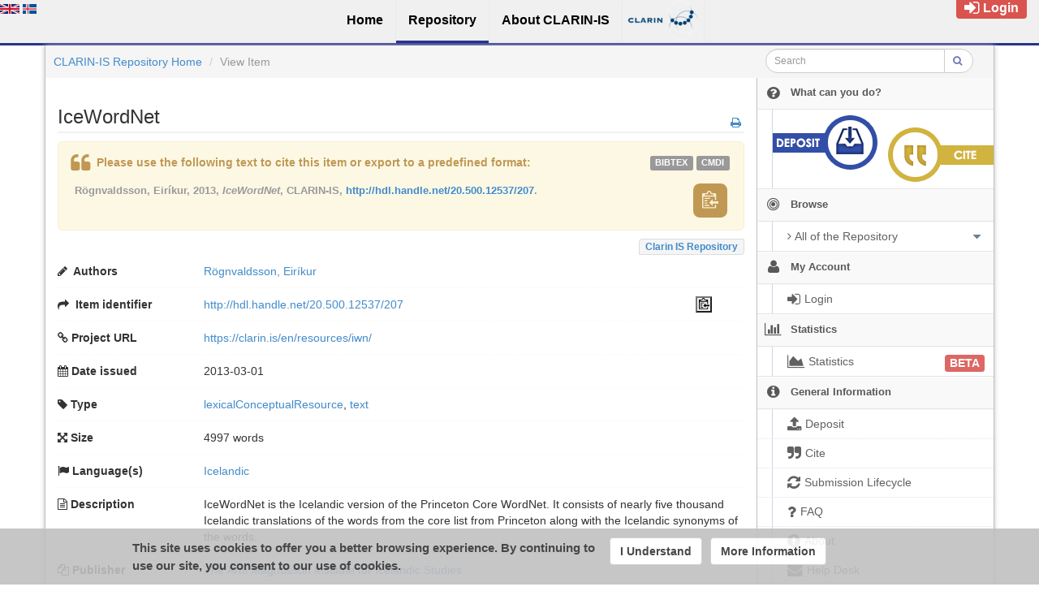

--- FILE ---
content_type: text/html;charset=utf-8
request_url: https://repository.clarin.is/repository/xmlui/handle/20.500.12537/207
body_size: 29471
content:
<?xml version="1.0" encoding="UTF-8"?>
<!DOCTYPE html><!DOCTYPE html PUBLIC "-//W3C//DTD XHTML 1.0 Strict//EN" "http://www.w3.org/TR/xhtml1/DTD/xhtml1-strict.dtd">
<html xmlns="http://www.w3.org/1999/xhtml">
<head>
<meta content="text/html; charset=UTF-8" http-equiv="Content-Type" />
<meta content="IE=edge,chrome=1" http-equiv="X-UA-Compatible" />
<meta content="width=device-width, initial-scale=1.0" name="viewport" />
<link rel="shortcut icon" href="/repository/xmlui/themes/UFAL/images/favicon.ico" />
<meta name="Generator" content="DSpace 5.11-SNAPSHOT" />
<link media="screen" href="/repository/xmlui/themes/UFAL/lib/lindat/public/css/lindat.css" rel="stylesheet" />
<link media="screen" href="/repository/xmlui/themes/UFAL/lib/bootstrap/css/bootstrap.min.css" rel="stylesheet" />
<link media="screen" href="/repository/xmlui/themes/UFAL/lib/bootstrap/css/font-awesome.min.css" rel="stylesheet" />
<link media="screen" href="/repository/xmlui/themes/UFAL/lib/bootstrap/css/ufal-theme.css" rel="stylesheet" />
<link media="screen" href="/repository/xmlui/themes/UFAL/lib/bootstrap/css/repository.css" rel="stylesheet" />
<link media="print" href="/repository/xmlui/themes/UFAL/lib/css/print.css" rel="stylesheet" />
<link type="application/opensearchdescription+xml" rel="search" href="https://repository.clarin.is:443/repository/xmlui/open-search/description.xml" title="CLARIN-IS" />
<script type="text/javascript">
                
                // Clear default text of emty text areas on focus
                function tFocus(element) {
                    if (element.value == ' '){
                        element.value='';
                    }
                }
                
                // Clear default text of emty text areas on submit
                function tSubmit(form) {
                    var defaultedElements = document.getElementsByTagName("textarea");
                    for (var i=0; i != defaultedElements.length; i++){
                        if (defaultedElements[i].value == ' '){
                            defaultedElements[i].value='';
                        }
                    }
                }
                
                // Disable pressing 'enter' key to submit a form (otherwise pressing 'enter' causes a submission to start over)
                function disableEnterKey(e) {
                    var key;
                    if(window.event)
                        key = window.event.keyCode; //Internet Explorer
                    else
                        key = e.which; //Firefox and Netscape
        
                    if(key == 13) //if "Enter" pressed, then disable!
                        return false;
                    else
                        return true;
                }
        
                function FnArray() {
                    this.funcs = new Array;
                }
        
                FnArray.prototype.add = function(f) {
                    if( typeof f!= "function" ) {
                        f = new Function(f);
                    }
                    this.funcs[this.funcs.length] = f;
                };
        
                FnArray.prototype.execute = function() {
                    for( var i=0; i<this.funcs.length; i++ ){
                        this.funcs[i]();
                    }
                };
        
                var runAfterJSImports = new FnArray();
            </script>
<title xmlns:i18n="http://apache.org/cocoon/i18n/2.1">IceWordNet</title>
<link rel="schema.DCTERMS" href="http://purl.org/dc/terms/" />
<link rel="schema.DC" href="http://purl.org/dc/elements/1.1/" />
<meta name="DC.creator" content="Rögnvaldsson, Eiríkur" />
<meta name="DCTERMS.dateAccepted" content="2022-04-08T09:54:23Z" scheme="DCTERMS.W3CDTF" />
<meta name="DCTERMS.available" content="2022-04-08T09:54:23Z" scheme="DCTERMS.W3CDTF" />
<meta name="DCTERMS.issued" content="2013-03-01" scheme="DCTERMS.W3CDTF" />
<meta name="DC.identifier" content="http://hdl.handle.net/20.500.12537/207" xml:lang="*" scheme="DCTERMS.URI" />
<meta name="DC.description" content="IceWordNet is the Icelandic version of the Princeton Core WordNet. It consists of nearly five thousand Icelandic translations of the words from the core list from Princeton along with the Icelandic synonyms of the words." xml:lang="en_US" />
<meta name="DC.language" content="isl" xml:lang="en_US" scheme="DCTERMS.RFC1766" />
<meta name="DC.publisher" content="The Árni Magnússon Institute for Icelandic Studies" xml:lang="en_US" />
<meta name="DC.rights" content="Creative Commons - Attribution 3.0 Unported (CC BY 3.0)" xml:lang="*" />
<meta name="DC.rights" content="https://creativecommons.org/licenses/by/3.0/" xml:lang="*" scheme="DCTERMS.URI" />
<meta name="DC.rights" content="PUB" xml:lang="*" />
<meta name="DC.source" content="https://clarin.is/en/resources/iwn/" xml:lang="en_US" scheme="DCTERMS.URI" />
<meta name="DC.subject" content="Princeton Core" xml:lang="en_US" />
<meta name="DC.subject" content="WordNet" xml:lang="en_US" />
<meta name="DC.subject" content="wordnet" xml:lang="en_US" />
<meta name="DC.title" content="IceWordNet" xml:lang="en_US" />
<meta name="DC.type" content="lexicalConceptualResource" xml:lang="en_US" />

<meta content="Princeton Core; WordNet; wordnet; lexicalConceptualResource" name="citation_keywords" />
<meta content="IceWordNet" name="citation_title" />
<meta content="The Árni Magnússon Institute for Icelandic Studies" name="citation_publisher" />
<meta content="isl" name="citation_language" />
<meta content="Rögnvaldsson, Eiríkur" name="citation_author" />
<meta content="https://repository.clarin.is/repository/xmlui/bitstream/20.500.12537/207/1/IS_WN.zip" name="citation_pdf_url" />
<meta content="2013-03-01" name="citation_date" />
<meta content="https://repository.clarin.is/repository/xmlui/handle/20.500.12537/207" name="citation_abstract_html_url" />
<link rel="stylesheet" type="text/css" href="https://repository.clarin.is/aai/discojuice/discojuice.css" />
</head><!--[if lt IE 7 ]> <body class="ie6"> <![endif]-->
                <!--[if IE 7 ]>    <body id="lindat-repository" class="ie7"> <![endif]-->
                <!--[if IE 8 ]>    <body id="lindat-repository" class="ie8"> <![endif]-->
                <!--[if IE 9 ]>    <body id="lindat-repository" class="ie9"> <![endif]-->
                <!--[if (gt IE 9)|!(IE)]><!--><body id="lindat-repository"><!--<![endif]-->
<nav class="lindat-header lindat-common" role="navigation" data-version="2.0.0" data-build="59878313012fb57d87d73c21e4c0da581c150605">
  <button type="button" class="lindat-menu-btn" onclick="document.querySelector('.lindat-menu').classList.toggle('lindat-open')">
    <span class="lindat-menu-icon">
      <span class="lindat-icon-bar"> </span>
      <span class="lindat-icon-bar"> </span>
      <span class="lindat-icon-bar"> </span>
    </span>
  </button>
  <ul class="lindat-menu">
    <li class="lindat-home-item">
      <a href="https://clarin.is/en/">
<span>Home</span>
</a>
    </li>
    <li class="lindat-repository-item">
      <a href="https://repository.clarin.is/repository/xmlui/?locale-attribute=en">
<span>Repository</span>
</a>
    </li>
    <li class="clarin-about">
      <a href="https://clarin.is/en/about/">
<span>About CLARIN-IS</span>
</a>
    </li>
    <li class="lindat-clarin-menu">
      <a href="https://www.clarin.eu" class="clarin-logo">
<span>CLARIN</span>
</a>
    </li>
  </ul>
</nav>
<nav class="navbar-fixed-top">
<div class="container-fluid">
<ul class="nav navbar-nav navbar-right">
<li>
<div style="opacity: 1 !important;" id="userbox">
<div style="margin: 5px 15px 5px 5px; padding: 5px 10px 5px 10px; font-size: 16px;" class="label label-important">
<a class="signon" style="color: #FFF;" href="/repository/xmlui/login">
<i class="fa fa-sign-in fa-lg"> </i>Login</a>
</div>
</div>
</li>
</ul>
<ul xmlns:i18n="http://apache.org/cocoon/i18n/2.1" class="nav navbar-nav navbar-left">
<li>
<div id="ds-language-selection" data-locale="en">
<a href="?locale-attribute=en">
<img src="/repository/xmlui/themes/UFAL/lib/lindat/public/img/flags/en.png" alt="English" title="English" />
</a>
<a href="?locale-attribute=is">
<img src="/repository/xmlui/themes/UFAL/lib/lindat/public/img/flags/is.png" alt="íslenska" title="íslenska" />
</a>
</div>
</li>
</ul>
</div>
</nav>
<div class="container-fluid">
<div class="container">
<div class="row">
<ul style="padding: 10px;" class="breadcrumb no-radius no-margin">
<li class="">
<a href="/repository/xmlui/">CLARIN-IS Repository Home</a>
</li>
<li xmlns:i18n="http://apache.org/cocoon/i18n/2.1" xmlns="http://di.tamu.edu/DRI/1.0/" class="active">View Item</li>
<div xmlns:i18n="http://apache.org/cocoon/i18n/2.1" xmlns="http://di.tamu.edu/DRI/1.0/" class="col-xs-12 visible-xs"> </div>
<form method="post" style="top: -6px;" class="pull-right col-sm-3" action="/repository/xmlui/discover">
<div class="input-group input-group-sm">
<input xmlns:i18n="http://apache.org/cocoon/i18n/2.1" placeholder="Search" class="form-control small-search-input" type="text" name="query" />
<span class="input-group-btn">
<button type="submit" name="submit" class="btn small-search-btn btn-default">
<i style="color: #7479B8;" class="fa fa-search"> </i>
</button>
</span>
</div>
</form>
</ul>
</div>
<div style="margin-top: 5px;" class="visible-xs text-center">
<button style="border-radius: 30px; width: 100%;" class="btn btn-default btn-sm" type="button" id="showhidemenu">
<i class="fa fa-align-justify"> </i> Show/Hide Menu
			</button>
</div>
<div class="row contents">
<div class="sidebar col-sm-3 col-xs-12 hidden-xs" id="options-menu">
<ul class="nav nav-list">
<li class="always-open hidden-xs">
<a>
<i class="fa fa-question-circle"> </i>
<span class="menu-text">What can you do?</span>
</a>
<ul xmlns:i18n="http://apache.org/cocoon/i18n/2.1" style="padding-bottom: 8px;" class="submenu">
<li>
<a style="border-top: none; padding: 7px 0px 8px 18px" href="/repository/xmlui/page/deposit">
<img class="deposit" align="left" src="/repository/xmlui/themes/UFALHome/lib/images/deposit.png" />
</a>
</li>
<li>
<a style="border-top: none; padding: 7px 0px 8px 18px;" href="/repository/xmlui/page/cite">
<img class="cite" align="right" src="/repository/xmlui/themes/UFALHome/lib/images/cite.png" />
</a>
</li>
</ul>
</li>
<li class="always-open">
<a onclick="return false;" style="cursor: default;" href="#">
<i class="fa fa-bullseye  fa-lg"> </i>
<span class="menu-text">Browse</span>
<b xmlns:i18n="http://apache.org/cocoon/i18n/2.1" xmlns:confman="org.dspace.core.ConfigurationManager" class="arrow fa fa-caret-down"> </b>
</a>
<ul class="submenu">
<li class="">
<a class="dropdown-toggle" href="#">
<i class="fa fa-caret-right"> </i>
<span class="menu-text">
<i class="fa fa-angle-right"> </i>All of the Repository</span>
<b xmlns:i18n="http://apache.org/cocoon/i18n/2.1" xmlns:confman="org.dspace.core.ConfigurationManager" class="arrow fa fa-caret-down"> </b>
</a>
<ul class="submenu">
<li>
<a href="/repository/xmlui/browse?type=dateissued" class="">
<i class="fa fa-angle-right"> </i>
<span class="menu-text">Issue Date</span>
</a>
</li>
<li xmlns:i18n="http://apache.org/cocoon/i18n/2.1">
<a href="/repository/xmlui/browse?type=author" class="">
<i class="fa fa-angle-right"> </i>
<span class="menu-text">Authors</span>
</a>
</li>
<li xmlns:i18n="http://apache.org/cocoon/i18n/2.1">
<a href="/repository/xmlui/browse?type=title" class="">
<i class="fa fa-angle-right"> </i>
<span class="menu-text">Titles</span>
</a>
</li>
<li xmlns:i18n="http://apache.org/cocoon/i18n/2.1">
<a href="/repository/xmlui/browse?type=subject" class="">
<i class="fa fa-angle-right"> </i>
<span class="menu-text">Subjects</span>
</a>
</li>
<li xmlns:i18n="http://apache.org/cocoon/i18n/2.1">
<a href="/repository/xmlui/browse?type=publisher" class="">
<i class="fa fa-angle-right"> </i>
<span class="menu-text">Publisher</span>
</a>
</li>
<li xmlns:i18n="http://apache.org/cocoon/i18n/2.1">
<a href="/repository/xmlui/browse?type=language" class="">
<i class="fa fa-angle-right"> </i>
<span class="menu-text">Language</span>
</a>
</li>
<li xmlns:i18n="http://apache.org/cocoon/i18n/2.1">
<a href="/repository/xmlui/browse?type=type" class="">
<i class="fa fa-angle-right"> </i>
<span class="menu-text">Type</span>
</a>
</li>
<li xmlns:i18n="http://apache.org/cocoon/i18n/2.1">
<a href="/repository/xmlui/browse?type=rights" class="">
<i class="fa fa-angle-right"> </i>
<span class="menu-text">Rights Label</span>
</a>
</li>
</ul>
</li>
</ul>
</li>
<li xmlns:i18n="http://apache.org/cocoon/i18n/2.1" class="always-open">
<a onclick="return false;" style="cursor: default;" href="#">
<i class="fa fa-user fa-lg"> </i>
<span class="menu-text">My Account</span>
<b xmlns:i18n="http://apache.org/cocoon/i18n/2.1" xmlns:confman="org.dspace.core.ConfigurationManager" class="arrow fa fa-caret-down"> </b>
</a>
<ul class="submenu">
<li>
<a href="/repository/xmlui/login" class="signon">
<i class="fa fa-caret-right"> </i>
<span class="menu-text">
<i class="fa fa-sign-in fa-lg"> </i>Login</span>
</a>
</li>
</ul>
</li>
<li xmlns:i18n="http://apache.org/cocoon/i18n/2.1" class="always-open">
<a onclick="return false;" style="cursor: default;" href="#">
<i class="fa fa-bar-chart-o fa-lg"> </i>
<span class="menu-text">Statistics</span>
<b xmlns:i18n="http://apache.org/cocoon/i18n/2.1" xmlns:confman="org.dspace.core.ConfigurationManager" class="arrow fa fa-caret-down"> </b>
</a>
<ul class="submenu">
<li>
<a href="/repository/xmlui/handle/20.500.12537/207/piwik-statistics" class="">
<i class="fa fa-caret-right"> </i>
<span class="menu-text">
<i class="fa fa-area-chart fa-lg"> </i>Statistics<span xmlns:i18n="http://apache.org/cocoon/i18n/2.1" class="label label-important" style="font-size: 14px;">BETA</span>
</span>
</a>
</li>
</ul>
</li>
<li class="always-open">
<a onclick="return false;" style="cursor: default;" href="#">
<i class="fa fa-info-circle fa-lg"> </i>
<span class="menu-text">General Information</span>
<b xmlns:i18n="http://apache.org/cocoon/i18n/2.1" xmlns:confman="org.dspace.core.ConfigurationManager" class="arrow fa fa-caret-down"> </b>
</a>
<ul class="submenu">
<li>
<a href="/repository/xmlui/page/deposit" class="">
<i class="fa fa-caret-right"> </i>
<span class="menu-text">
<i class="fa fa-upload fa-lg"> </i>Deposit</span>
</a>
</li>
<li xmlns:i18n="http://apache.org/cocoon/i18n/2.1">
<a href="/repository/xmlui/page/cite" class="">
<i class="fa fa-caret-right"> </i>
<span class="menu-text">
<i class="fa fa-quote-right fa-lg"> </i>Cite</span>
</a>
</li>
<li xmlns:i18n="http://apache.org/cocoon/i18n/2.1">
<a href="/repository/xmlui/page/item-lifecycle" class="">
<i class="fa fa-caret-right"> </i>
<span class="menu-text">
<i class="fa fa-refresh fa-lg"> </i>Submission Lifecycle</span>
</a>
</li>
<li xmlns:i18n="http://apache.org/cocoon/i18n/2.1">
<a href="/repository/xmlui/page/faq" class="">
<i class="fa fa-caret-right"> </i>
<span class="menu-text">
<i class="fa fa-question fa-lg"> </i>FAQ</span>
</a>
</li>
<li xmlns:i18n="http://apache.org/cocoon/i18n/2.1">
<a href="/repository/xmlui/page/about" class="">
<i class="fa fa-caret-right"> </i>
<span class="menu-text">
<i class="fa fa-exclamation-circle fa-lg"> </i>About</span>
</a>
</li>
<li xmlns:i18n="http://apache.org/cocoon/i18n/2.1">
<a href="mailto:dspace-help@arnastofnun.is" class="helpdesk">
<i class="fa fa-caret-right"> </i>
<span class="menu-text">
<i class="fa fa-envelope fa-lg"> </i>Help Desk</span>
</a>
</li>
</ul>
</li>
</ul>
</div>
<div xmlns:i18n="http://apache.org/cocoon/i18n/2.1" class="sidebar col-sm-3 placeholder col-xs-12 hidden-xs"> </div>
<div class="col-sm-9" id="main-contents">
<div id="aspect_artifactbrowser_ItemViewer_div_item-view" class=" primary">
<div xmlns:oreatom="http://www.openarchives.org/ore/atom/" xmlns:ore="http://www.openarchives.org/ore/terms/" xmlns:atom="http://www.w3.org/2005/Atom">
<!-- External Metadata URL: cocoon://metadata/handle/20.500.12537/207/mets.xml-->
<div xmlns:str="http://exslt.org/strings" class="item-summary-view-metadata">
<a style="position: relative; top: 10px;" class="print-link pull-right" href="javascript:window.print();">
<i class="fa fa-print"> </i>
</a>
<h3 style="border-bottom: 2px solid #F0F0F0; padding-bottom: 5px;">IceWordNet</h3>
<div class="refbox" handle="20.500.12537/207" title="IceWordNet">
               		                		
				</div>
<div class="item-branding label pull-right">
<a href="/repository/xmlui/discover?filtertype=branding&amp;filter_relational_operator=equals&amp;filter=Clarin+IS+Repository">Clarin IS Repository</a>
</div>
<dl style="clear:both;" class="dl-horizontal" id="item-authors">
<dt style="text-align: left">
<i class="fa fa-pencil"> </i>
<span>Authors</span>
</dt>
<dd xmlns:i18n="http://apache.org/cocoon/i18n/2.1" style="padding-right: 40px;">
<span>
<a href="/repository/xmlui/browse?value=Rögnvaldsson, Eiríkur&amp;type=author">Rögnvaldsson, Eiríkur</a>
</span>
</dd>
</dl>
<dl style="clear:both;" class="dl-horizontal" id="item-pid">
<dt style="text-align: left">
<i class="fa fa-share"> </i>
<span>Item identifier</span>
</dt>
<dd xmlns:i18n="http://apache.org/cocoon/i18n/2.1" style="padding-right: 40px;">
<a id="item_pid" href="http://hdl.handle.net/20.500.12537/207">http://hdl.handle.net/20.500.12537/207</a>
<button data-clipboard-target="#item_pid" class="repo-copy-btn pull-right" />
</dd>
</dl>
<dl class="dl-horizontal" id="project-url">
<dt style="text-align: left">
<i class="fa fa-link"> </i>Project URL</dt>
<dd xmlns:i18n="http://apache.org/cocoon/i18n/2.1">
<a target="_blank" href="https://clarin.is/en/resources/iwn/">https://clarin.is/en/resources/iwn/</a>
</dd>
</dl>
<dl class="dl-horizontal" id="date-issued">
<dt style="text-align: left">
<i class="fa fa-calendar"> </i>Date issued</dt>
<dd xmlns:i18n="http://apache.org/cocoon/i18n/2.1">2013-03-01</dd>
</dl>
<dl class="dl-horizontal" id="item-type">
<dt style="text-align: left">
<i class="fa fa-tag"> </i>Type</dt>
<dd xmlns:i18n="http://apache.org/cocoon/i18n/2.1">
<a href="/repository/xmlui/discover?filtertype=type&amp;filter_relational_operator=equals&amp;filter=lexicalConceptualResource">lexicalConceptualResource</a>, <a href="/repository/xmlui/discover?filtertype=type&amp;filter_relational_operator=equals&amp;filter=text">text</a>
</dd>
</dl>
<dl class="dl-horizontal" id="item-type">
<dt style="text-align: left">
<i class="fa fa-arrows-alt"> </i>Size</dt>
<dd xmlns:i18n="http://apache.org/cocoon/i18n/2.1">4997 words</dd>
</dl>
<dl class="dl-horizontal" id="item-languages">
<dt style="text-align: left">
<i class="fa fa-flag "> </i>Language(s)</dt>
<dd xmlns:i18n="http://apache.org/cocoon/i18n/2.1">
<a href="/repository/xmlui/browse?value=Icelandic&amp;type=language">
<span class="language-iso-code">Icelandic</span>
</a>
</dd>
</dl>
<dl class="dl-horizontal linkify" id="item-description">
<dt style="text-align: left">
<i class="fa fa-file-text-o"> </i>Description</dt>
<dd xmlns:i18n="http://apache.org/cocoon/i18n/2.1" style="white-space: pre-line;">IceWordNet is the Icelandic version of the Princeton Core WordNet. It consists of nearly five thousand Icelandic translations of the words from the core list from Princeton along with the Icelandic synonyms of the words.</dd>
</dl>
<dl class="dl-horizontal" id="item-publisher">
<dt style="text-align: left">
<i class="fa fa-copy"> </i>Publisher</dt>
<dd xmlns:i18n="http://apache.org/cocoon/i18n/2.1">
<a href="/repository/xmlui/browse?value=The Árni Magnússon Institute for Icelandic Studies&amp;type=publisher">The Árni Magnússon Institute for Icelandic Studies</a>
</dd>
</dl>
<dl class="dl-horizontal" id="item-subject">
<dt style="text-align: left">
<i class="fa fa-tags"> </i>Subject(s)</dt>
<dd xmlns:i18n="http://apache.org/cocoon/i18n/2.1">
<span class="tag">
<a class="label label-primary" href="/repository/xmlui/browse?value=Princeton Core&amp;type=subject">Princeton Core</a>
</span>
<span class="tag">
<a class="label label-primary" href="/repository/xmlui/browse?value=WordNet&amp;type=subject">WordNet</a>
</span>
<span class="tag">
<a class="label label-primary" href="/repository/xmlui/browse?value=wordnet&amp;type=subject">wordnet</a>
</span>
</dd>
</dl>
<dl class="dl-horizontal" id="item-subject">
<dt style="text-align: left">
<i class="fa fa-sitemap"> </i>Collection(s)</dt>
<dd xmlns:i18n="http://apache.org/cocoon/i18n/2.1">
<span>
<a href="/repository/xmlui/handle/20.500.12537/4">
<dim:field xmlns:dim="http://www.dspace.org/xmlns/dspace/dim" xmlns:mets="http://www.loc.gov/METS/" xmlns:xlink="http://www.w3.org/TR/xlink/" xmlns:xsi="http://www.w3.org/2001/XMLSchema-instance" mdschema="dc" element="title">Clarin IS</dim:field>
</a>
</span>
</dd>
</dl>
<dl class="dl-horizontal">
<dt style="text-align: left">
<a style="padding-left:0" class="btn btn-link" href="/repository/xmlui/handle/20.500.12537/207?show=full">Show full item record</a>
</dt>
<dd xmlns:i18n="http://apache.org/cocoon/i18n/2.1" class="text-right">
                             
                        </dd>
</dl>
</div>
<div xmlns:str="http://exslt.org/strings" id="files_section">
<h4>
<i class="fa fa-paperclip"> </i>Files in this item</h4>
<div xmlns:i18n="http://apache.org/cocoon/i18n/2.1" class="alert alert-info text-center">This item is <div xmlns:i18n="http://apache.org/cocoon/i18n/2.1" class="label label-PUB">Publicly Available</div> and licensed under:<BR />
<a href="https://creativecommons.org/licenses/by/3.0/">Creative Commons - Attribution 3.0 Unported (CC BY 3.0)</a>
</div>
<div class="thumbnails">
<div style="margin-bottom: 10px;" class="thumbnail">
<a href="/repository/xmlui/bitstream/handle/20.500.12537/207/IS_WN.zip?sequence=1&amp;isAllowed=y">
<img style="height: 80px;" onerror="this.src='/repository/xmlui/themes/UFAL/images/mime/application-octet-stream.png'" src="/repository/xmlui/themes/UFAL/images/mime/application-zip.png" alt="Icon" class="pull-right" />
</a>
<dl class="dl-horizontal">
<dt>Name</dt>
<dd xmlns:i18n="http://apache.org/cocoon/i18n/2.1" title="IS_WN.zip">IS_WN.zip</dd>
<dt>Size</dt>
<dd xmlns:i18n="http://apache.org/cocoon/i18n/2.1">99.31
KB</dd>
<dt xmlns:i18n="http://apache.org/cocoon/i18n/2.1">Format</dt>
<dd xmlns:i18n="http://apache.org/cocoon/i18n/2.1">application/zip</dd>
<dt xmlns:i18n="http://apache.org/cocoon/i18n/2.1">Description</dt>
<dd xmlns:i18n="http://apache.org/cocoon/i18n/2.1">IS_WN</dd>
<dt>MD5</dt>
<dd xmlns:i18n="http://apache.org/cocoon/i18n/2.1">27de10dab1dbbae0526b185ad17f1399</dd>
</dl>
<a class="filebutton label label-info" href="/repository/xmlui/bitstream/handle/20.500.12537/207/IS_WN.zip?sequence=1&amp;isAllowed=y">
<i class="fa fa-chevron-circle-down"> </i>Download file</a>
<a xmlns:i18n="http://apache.org/cocoon/i18n/2.1" data-toggle="collapse" role="button" class="filebutton label label-info" href="#file_file_730">
<i class="fa fa-eye"> </i>Preview</a>
<div xmlns:i18n="http://apache.org/cocoon/i18n/2.1" class="collapse" id="file_file_730">
<div style="margin: 5px 1px 1px 1px;" class="panel panel-info">
<div style="height: auto; padding: 0px;" class="bold panel-heading text-center">
<i class="fa fa-eye"> </i>File Preview<a xmlns:i18n="http://apache.org/cocoon/i18n/2.1" class="pull-right" data-toggle="collapse" role="button" href="#file_file_730">
<i class="fa fa-remove"> </i>
</a>
</div>
<div style="max-height: 200px; overflow: scroll;" class="panel-body"><ul class='treeview'><li><span class='foldername'><a role='button' data-toggle='collapse' href='#folder_1'></a></span><ul id='folder_1' class='in' style='height: auto;'><li><span class='filename'>license.txt</span><span class='size pull-right'>16 kB</span></li><li><span class='filename'>readme.txt</span><span class='size pull-right'>905 B</span></li><li><span class='filename'>core-isl.txt</span><span class='size pull-right'>267 kB</span></li></ul></li></ul></div>
</div>
</div>
</div>
</div>
</div>
</div>
</div>
</div>
</div>
</div>
</div>
<a xmlns:psu="cz.cuni.mff.ufal.utils.PageStructureUtil" id="repository_path" class="hidden" href="/repository/xmlui"> </a>
<div class="lindat-common lindat-footer" data-build="59878313012fb57d87d73c21e4c0da581c150605" data-version="2.0.0">
  <div class="lindat-footer-main">
    <div class="lindat-footer-content lindat-container">
      <div class="lindat-footer-left">
        <a class="lindat-clarinb-logo" href="http://hdl.handle.net/11372/DOC-169" target="_blank" title="Clarin B Center"> </a>
        <a class="lindat-cts-logo" href="https://office.clarin.eu/v/CE-2023-2285-2023-06-22-Arni-Magnusson-Institute-for-Icelandic-Studies-Clarin-Center-at-the-Arni-Magnusson-Insitute-for-Icelandic-Studies_final.pdf" target="_blank" title="Core Trust Seal"> </a>
      </div>
      <div class="lindat-footer-text">
        <div class="lindat-footer-text1">
          <h1>Partners, Coordination, Funding</h1>
  <ul>
<li>
<a href="https://www.arnastofnun.is/en">Arni Magnusson Institute for Icelandic Studies</a>
</li>
    <li>
<a href="https://www.government.is/ministries/ministry-of-education-science-and-culture/">Ministry of Culture and Business Affairs</a>
</li>
    </ul>
        </div>
        <div class="lindat-footer-text2">
          <h1>Repository</h1>
  <ul>
<li>
<a href="https://repository.clarin.is/repository/xmlui/?locale-attribute=en">Main page</a>
</li>
    <li>
<a href="https://repository.clarin.is/repository/xmlui/page/item-lifecycle?locale-attribute=en">Submission Lifecycle</a>
</li>
    <li>
<a href="https://repository.clarin.is/repository/xmlui/page/faq?locale-attribute=en">FAQ</a>
</li>
    <li>
<a href="https://repository.clarin.is/repository/xmlui/page/about?locale-attribute=en">About and Policies</a>
</li>
    </ul>
        </div>
        <div class="lindat-footer-text3">
          <h1>More</h1>
  <ul>
<li>
<a href="http://www.clarin.eu/">CLARIN</a>
</li>
    <li>
<a href="http://www.meta-net.eu/">META-Net</a>
</li>
    </ul>
        </div>
      </div>
      <div class="lindat-footer-right">
      </div>
    </div>
  </div>
  <div class="lindat-copyright">
    <p>
      <strong>
<span>CLARIN-IS is fully supported by the Ministry of Culture and Business Affairs</span>
</strong>
    </p>
    <p>Copyright (c) 2023. Arni Magnusson Institute for Icelandic Studies. All rights reserved.</p>
  </div>
  <!-- TRACKING CODE -->
  
  <!-- Global site tag (gtag.js) - Google Analytics -->
  <script async="async" src="https://www.googletagmanager.com/gtag/js?id=G-NW5GP651EJ" />
  <script>
    window.dataLayer = window.dataLayer || [];
    function gtag(){dataLayer.push(arguments);}
    gtag('js', new Date());
    gtag('config', "G-NW5GP651EJ");
  </script>
  <!-- End Piwik Code -->
  
  <!-- End TRACKING CODE -->
</div>
<script src="https://ajax.googleapis.com/ajax/libs/jquery/1.7/jquery.min.js" type="text/javascript"> </script>
<script src="/repository/xmlui/themes/UFAL/lib/js/jquery-ui.js" type="text/javascript"> </script>
<script src="/repository/xmlui/themes/UFAL/lib/js/jquery.i18n.js" type="text/javascript"> </script>
<script type="text/javascript" src="/repository/xmlui/themes/UFAL/lib/js/messages/messages.js"> </script>
<script src="https://repository.clarin.is/aai/discojuice/discojuice-2.1.en.min.js" type="text/javascript"> </script>
<script src="https://repository.clarin.is/aai/aai.js" type="text/javascript"> </script>
<script type="text/javascript">!window.jQuery && document.write('<script type="text/javascript" src="/repository/xmlui/static/js/jquery-1.7.min.js"> <\/script>')</script>
<script type="text/javascript" src="/repository/xmlui/themes/UFAL/lib/js/aai_config.js"> </script><!--[if lt IE 7 ]>
<script type="text/javascript" src="/repository/xmlui/themes/UFAL/lib/js/DD_belatedPNG_0.0.8a.js?v=1"> </script>
<script type="text/javascript">DD_belatedPNG.fix('#ds-header-logo');DD_belatedPNG.fix('#ds-footer-logo');$.each($('img[src$=png]'), function() {DD_belatedPNG.fixPng(this);});</script><![endif]-->
<script type="text/javascript" src="/repository/xmlui/themes/UFAL/lib/bootstrap/js/bootstrap.min.js"> </script>
<script type="text/javascript" src="/repository/xmlui/themes/UFAL/lib/bootstrap/js/bootstrap3-typeahead.js"> </script>
<script type="text/javascript" src="/repository/xmlui/themes/UFAL/lib/bootstrap/js/ufal.min.js"> </script>
<script type="text/javascript" src="https://cdnjs.cloudflare.com/ajax/libs/clipboard.js/1.7.1/clipboard.min.js"> </script>
<script type="text/javascript" src="/repository/xmlui/themes/UFAL/lib/lindat/public/js/lindat-refbox.js"> </script>
<script src="/repository/xmlui/themes/UFAL/lib/js/ufal-cmdline.js" type="text/javascript"> </script>
<script type="text/javascript">
            runAfterJSImports.execute();
        </script>
<script type="text/javascript">
                   var _gaq = _gaq || [];
                   _gaq.push(['_setAccount', 'UA-175908272-1']);
                   _gaq.push(['_trackPageview']);

                   (function() {
                       var ga = document.createElement('script'); ga.type = 'text/javascript'; ga.async = true;
                       ga.src = ('https:' == document.location.protocol ? 'https://ssl' : 'http://www') + '.google-analytics.com/ga.js';
                       var s = document.getElementsByTagName('script')[0]; s.parentNode.insertBefore(ga, s);
                   })();
           </script></body></html>


--- FILE ---
content_type: application/javascript;charset=UTF-8
request_url: https://repository.clarin.is/repository/xmlui/themes/UFAL/lib/lindat/public/js/lindat-refbox.js
body_size: 53913
content:
!function(n,t){"object"==typeof exports&&"object"==typeof module?module.exports=t(require("jQuery")):"function"==typeof define&&define.amd?define(["jQuery"],t):"object"==typeof exports?exports.LindatRefBox=t(require("jQuery")):n.LindatRefBox=t(n.jQuery)}(window,(function(n){return function(n){var t={};function e(A){if(t[A])return t[A].exports;var i=t[A]={i:A,l:!1,exports:{}};return n[A].call(i.exports,i,i.exports,e),i.l=!0,i.exports}return e.m=n,e.c=t,e.d=function(n,t,A){e.o(n,t)||Object.defineProperty(n,t,{enumerable:!0,get:A})},e.r=function(n){"undefined"!=typeof Symbol&&Symbol.toStringTag&&Object.defineProperty(n,Symbol.toStringTag,{value:"Module"}),Object.defineProperty(n,"__esModule",{value:!0})},e.t=function(n,t){if(1&t&&(n=e(n)),8&t)return n;if(4&t&&"object"==typeof n&&n&&n.__esModule)return n;var A=Object.create(null);if(e.r(A),Object.defineProperty(A,"default",{enumerable:!0,value:n}),2&t&&"string"!=typeof n)for(var i in n)e.d(A,i,function(t){return n[t]}.bind(null,i));return A},e.n=function(n){var t=n&&n.__esModule?function(){return n.default}:function(){return n};return e.d(t,"a",t),t},e.o=function(n,t){return Object.prototype.hasOwnProperty.call(n,t)},e.p="https://edda-ux05.rhi.hi.is/repository/xmlui/themes/UFAL/lib/lindat/",e(e.s=1)}([function(t,e){t.exports=n},function(n,t,e){var A=e(0),i=e(2);window.LindatRefBox=i,A.fn.lindatRefBox=function(n){var t=A.extend({},{rest:"https://repository.clarin.is/repository/rest"},n);return this.each((function(){var n=A(this),e=n.data("lindat-refbox");e&&e.destroy(),n.data("lindat-refbox",new i(this,t))})),this},A(document).ready((function(){window.LindatRefBoxConfig||(window.LindatRefBoxConfig={}),A(".refbox").lindatRefBox(window.LindatRefBoxConfig)}))},function(n,t,e){e(3);var A=e(0),i=e(11),o=[];function r(n,t){var i=this;if(t||(t={}),!(i instanceof r))return new r(n,t);["handle","title"].forEach((function(e){if(!t[e]){var A=n.getAttribute(e);if(n.removeAttribute(e),!A)throw new Error("RefBox: Option '"+e+"' not specified.");i[e]=A}}));var o=e(19);i.body=A(o({cite:"Please use the following text to cite this item or export to a predefined format:",services:"This resource is also integrated in following services:",share:"Share:"})),i.formatsContainer=i.body.find("[refbox-formats]"),i.sharesContainer=i.body.find("[refbox-shares]"),i.integrationContainer=i.body.find("[refbox-integrations]"),Object.keys(t).forEach((function(n){i[n]=t[n]})),i.uri="http://hdl.handle.net/"+i.handle,i.requestQueue=[],i.text=i.body.find("[refbox-text]"),i.copyButton=i.body.find("[refbox-copy-button]"),i.container=A(n).empty().append(i.body),i.copiedTooltip=A('<span class="lindat-tooltip" style="display: none">Copied!</span>').appendTo(i.container),i.init()}r.prototype.init=function(){var n=this,t=n.text;function e(t){var e=A(t.trigger).offset(),i=A(t.trigger).outerHeight(!0);n.copiedTooltip.css({top:e.top+i,left:e.left}),n.copiedTooltip.fadeIn("slow"),setTimeout((function(){n.copiedTooltip.fadeOut("slow")}),1e3),t.clearSelection()}n.fetchInitial().done((function(r){r.title&&(n.title=r.title,console.log(r.title,r,"<- data"));var a=r.exportFormats.exportFormat;if(a&&a.length>0&&a.forEach((function(t){var o=A("<a></a>").attr("href",t.url).on("click",(function(o){o.preventDefault(),n.request(t).done((function(o){if(o.split("\n").length<50){var r=n.copyButton.clone();n.body.find(".lindat-format").empty().append(A("<h3 class='lindat-flexrow' style='padding-top: 6px;'>").text(t.name)).append(A("<div class='lindat-flexrow'>").append(A("<div class='lindat-format-content'>").append(A("<pre>").text(o))).append(A("<div class='lindat-format-copy'>").append(r))).slideToggle();var a=new i(r.get(0),{text:function(n){return o}});a.on("success",e),a.on("error",(function(e){n.modal(n.title,o,t.name)}))}else n.modal(n.title,o,t.name)}))})).text(t.name);n.formatsContainer.append(o)})),r.displayText){t.empty().append(r.displayText);var c=new i(n.copyButton.get(0),{text:function(n){return t.text()}});c.on("success",e),c.on("error",(function(e){n.modal(n.title,t.text())})),n.body.removeClass("lindat-loading")}var l=r.featuredServices.featuredService;if(l&&l.length>0){var s=n.integrationContainer.find("[refbox-services]");l.forEach((function(n){var t=n.links,e=A("<a></a>").addClass("lindat-button").attr("target","_blank").attr("title",n.description).attr("href",n.url).text(n.name);if(t&&t.entry.length>0){var i=A("<ul></ul>").addClass("lindat-dropdown-menu"),o=A("<div></div>").addClass("lindat-dropdown").append(e).append(function(n){var t=!1;function e(){t&&(t=!1,n.hide(),A(document).off("click.refbox"))}return A("<button></button>").addClass("lindat-button lindat-dropdown-toggle").attr("type","button").append(A("<span></span>").addClass("lindat-dropdown-caret")).on("click",(function(){t?e():(setTimeout((function(){A(document).on("click.refbox",e)})),n.show(),t=!0)}))}(i)).append(i);t.entry.forEach((function(n){i.append(A("<li></li>").append(A("<a></a>").attr("target","_blank").attr("href",n.value).text(n.key)))})),s.append(o)}else s.append(e)}))}else n.integrationContainer.remove();o.forEach((function(t){var e=t.popup,i=function(n,t){return n.replace(/\{([^\}]+)\}/g,(function(n,e){return e in t?encodeURIComponent(t[e]):n}))}(e.url,n),o=A("<a></a>").attr("class","lindat-icon lindat-icon-"+t.name+" lindat-share-"+t.name).attr("href",i).on("click",(function(t){t.preventDefault(),window.open(i,n.title,"height:"+e.height+",width:"+e.width)}));n.sharesContainer.append(o)}))})).fail((function(){t.empty().html("<a href='"+n.uri+"'>"+n.uri+"</a>")}))},r.prototype.ajax=function(){var n=this,t=A.ajax.apply(A,arguments);return n.requestQueue.push(t),t.always((function(){var e=n.requestQueue.indexOf(t);-1!==e&&n.requestQueue.splice(e,1)}))},r.prototype.request=function(n){var t=A.Deferred();return this.ajax(n.url,{dataType:n.dataType,cache:!0}).done((function(e){if("xml"===n.dataType){var i=A(e);if(i.find("error").length)t.reject();else{var o=i.find(n.name);t.resolve(o.length?o.html():i)}}else t.resolve(e.value)})).fail(t.reject),t},r.prototype.fetchInitial=function(){var n=this.rest+"/handle/"+this.handle+"/refbox";return this.ajax(n,{dataType:"json",cache:!0})},r.prototype.modal=function(n,t,e){var i,o,r,a,c,l=this,s=A("html");function d(n){!0!==n&&a?a=!1:(l.modalInstance=null,s.removeClass("lindat-modal-open"),i.remove(),A(document).off(".lindat"),A(window).off(".lindat"))}function f(){c.focus().select()}s.hasClass("lindat-modal-open")||(s.addClass("lindat-modal-open"),i=A('<div class="lindat-overlay"></div>').on("click",d).appendTo(document.body),o=A('<div class="lindat-modal" role="dialog"></div>').on("click",(function(){a=!0})).appendTo(i),r=A('<div class="lindat-modal-close-button">&#xD7;</div>').on("click",d),A('<div class="lindat-modal-header"></div>').append(A("<h3></h3>").text(n).append(A("<p>Press <kbd>ctrl + c</kbd> to copy</p>"))).append(r).appendTo(o),c=A('<textarea readonly="readonly"></textarea>').on("mouseover",f).text(t),A('<div class="lindat-modal-body"></div>').append(c).appendTo(o),e&&A('<div class="lindat-modal-footer"></div>').text(e).appendTo(o),f(),l.modalInstance={element:o,overlay:i,destroy:d},A(document).on("keydown.lindat",(function(n){27===n.keyCode&&d()})),A(window).on("hashchange.lindat",d))},r.prototype.destroy=function(){var n;for(this.modalInstance&&this.modalInstance.destroy(!0);n=this.requestQueue.pop();)n.abort()},n.exports=r},function(n,t,e){var A=e(4),i=e(5);"string"==typeof(i=i.__esModule?i.default:i)&&(i=[[n.i,i,""]]);var o={insert:"head",singleton:!1};A(i,o);n.exports=i.locals||{}},function(n,t,e){"use strict";var A,i=function(){return void 0===A&&(A=Boolean(window&&document&&document.all&&!window.atob)),A},o=function(){var n={};return function(t){if(void 0===n[t]){var e=document.querySelector(t);if(window.HTMLIFrameElement&&e instanceof window.HTMLIFrameElement)try{e=e.contentDocument.head}catch(n){e=null}n[t]=e}return n[t]}}(),r=[];function a(n){for(var t=-1,e=0;e<r.length;e++)if(r[e].identifier===n){t=e;break}return t}function c(n,t){for(var e={},A=[],i=0;i<n.length;i++){var o=n[i],c=t.base?o[0]+t.base:o[0],l=e[c]||0,s="".concat(c," ").concat(l);e[c]=l+1;var d=a(s),f={css:o[1],media:o[2],sourceMap:o[3]};-1!==d?(r[d].references++,r[d].updater(f)):r.push({identifier:s,updater:g(f,t),references:1}),A.push(s)}return A}function l(n){var t=document.createElement("style"),A=n.attributes||{};if(void 0===A.nonce){var i=e.nc;i&&(A.nonce=i)}if(Object.keys(A).forEach((function(n){t.setAttribute(n,A[n])})),"function"==typeof n.insert)n.insert(t);else{var r=o(n.insert||"head");if(!r)throw new Error("Couldn't find a style target. This probably means that the value for the 'insert' parameter is invalid.");r.appendChild(t)}return t}var s,d=(s=[],function(n,t){return s[n]=t,s.filter(Boolean).join("\n")});function f(n,t,e,A){var i=e?"":A.media?"@media ".concat(A.media," {").concat(A.css,"}"):A.css;if(n.styleSheet)n.styleSheet.cssText=d(t,i);else{var o=document.createTextNode(i),r=n.childNodes;r[t]&&n.removeChild(r[t]),r.length?n.insertBefore(o,r[t]):n.appendChild(o)}}function u(n,t,e){var A=e.css,i=e.media,o=e.sourceMap;if(i?n.setAttribute("media",i):n.removeAttribute("media"),o&&"undefined"!=typeof btoa&&(A+="\n/*# sourceMappingURL=data:application/json;base64,".concat(btoa(unescape(encodeURIComponent(JSON.stringify(o))))," */")),n.styleSheet)n.styleSheet.cssText=A;else{for(;n.firstChild;)n.removeChild(n.firstChild);n.appendChild(document.createTextNode(A))}}var p=null,h=0;function g(n,t){var e,A,i;if(t.singleton){var o=h++;e=p||(p=l(t)),A=f.bind(null,e,o,!1),i=f.bind(null,e,o,!0)}else e=l(t),A=u.bind(null,e,t),i=function(){!function(n){if(null===n.parentNode)return!1;n.parentNode.removeChild(n)}(e)};return A(n),function(t){if(t){if(t.css===n.css&&t.media===n.media&&t.sourceMap===n.sourceMap)return;A(n=t)}else i()}}n.exports=function(n,t){(t=t||{}).singleton||"boolean"==typeof t.singleton||(t.singleton=i());var e=c(n=n||[],t);return function(n){if(n=n||[],"[object Array]"===Object.prototype.toString.call(n)){for(var A=0;A<e.length;A++){var i=a(e[A]);r[i].references--}for(var o=c(n,t),l=0;l<e.length;l++){var s=a(e[l]);0===r[s].references&&(r[s].updater(),r.splice(s,1))}e=o}}}},function(n,t,e){var A=e(6),i=e(7),o=e(8),r=e(9),a=e(10);t=A(!1);var c=i(o),l=i(r),s=i(a);t.push([n.i,"@font-face {\n  font-family: 'refbox-icons';\n  src: url("+c+");\n}\n@font-face {\n  font-family: 'refbox-icons';\n  src: url("+l+');\n  font-weight: normal;\n  font-style: normal;\n}\n@-webkit-keyframes lindat-scale {\n  0% {\n    transform: scale(1);\n    opacity: 1;\n  }\n  45% {\n    transform: scale(0.1);\n    opacity: 0.7;\n  }\n  80% {\n    transform: scale(1);\n    opacity: 1;\n  }\n}\n@keyframes lindat-scale {\n  0% {\n    transform: scale(1);\n    opacity: 1;\n  }\n  45% {\n    transform: scale(0.1);\n    opacity: 0.7;\n  }\n  80% {\n    transform: scale(1);\n    opacity: 1;\n  }\n}\n.lindat-loader > div:nth-child(0) {\n  -webkit-animation: lindat-scale 0.75s -0.36s infinite cubic-bezier(0.2, 0.68, 0.18, 1.08);\n          animation: lindat-scale 0.75s -0.36s infinite cubic-bezier(0.2, 0.68, 0.18, 1.08);\n}\n.lindat-loader > div:nth-child(1) {\n  -webkit-animation: lindat-scale 0.75s -0.24s infinite cubic-bezier(0.2, 0.68, 0.18, 1.08);\n          animation: lindat-scale 0.75s -0.24s infinite cubic-bezier(0.2, 0.68, 0.18, 1.08);\n}\n.lindat-loader > div:nth-child(2) {\n  -webkit-animation: lindat-scale 0.75s -0.12s infinite cubic-bezier(0.2, 0.68, 0.18, 1.08);\n          animation: lindat-scale 0.75s -0.12s infinite cubic-bezier(0.2, 0.68, 0.18, 1.08);\n}\n.lindat-loader > div:nth-child(3) {\n  -webkit-animation: lindat-scale 0.75s 0s infinite cubic-bezier(0.2, 0.68, 0.18, 1.08);\n          animation: lindat-scale 0.75s 0s infinite cubic-bezier(0.2, 0.68, 0.18, 1.08);\n}\n.lindat-loader > div {\n  background-color: #c09853;\n  width: 15px;\n  height: 15px;\n  border-radius: 100%;\n  margin: 2px;\n  -webkit-animation-fill-mode: both;\n          animation-fill-mode: both;\n  display: inline-block;\n}\nhtml.lindat-modal-open {\n  overflow: hidden;\n}\n.lindat-overlay {\n  position: fixed;\n  top: 0;\n  left: 0;\n  height: 100%;\n  width: 100%;\n  z-index: 10000;\n  justify-content: center;\n  align-items: flex-start;\n  background: rgba(0, 0, 0, 0.5);\n  font-family: "Droid Sans", Helvetica, Arial, sans-serif;\n  -webkit-font-smoothing: antialiased;\n  box-sizing: border-box;\n  font-size: 13px;\n  text-shadow: rgba(255, 255, 255, 0.5) 0 1px 0;\n  overflow-y: auto;\n}\n@media (min-width: 768px) {\n  .lindat-overlay {\n    display: flex;\n  }\n}\n.lindat-overlay *,\n.lindat-overlay *:before,\n.lindat-overlay *:after {\n  box-sizing: inherit;\n}\n.lindat-modal {\n  padding: 20px;\n  margin: 20px;\n  background: #fff;\n  border-radius: 5px;\n  z-index: 10001;\n}\n@media (min-width: 768px) {\n  .lindat-modal {\n    min-width: 750px;\n  }\n}\n@media (min-width: 992px) {\n  .lindat-modal {\n    min-width: 970px;\n  }\n}\n.lindat-modal .lindat-modal-body > textarea {\n  font-family: monospace;\n  width: 100%;\n  height: 300px;\n  background-color: #eeeeee;\n  color: #555555;\n  border: 1px solid #cccccc;\n  border-radius: 4px;\n  box-shadow: inset 0 1px 1px rgba(0, 0, 0, 0.075);\n  padding: 6px 12px;\n  word-wrap: normal;\n  overflow-x: scroll;\n  resize: none;\n  outline: 0;\n  word-break: break-all;\n  white-space: pre-wrap;\n}\n.lindat-modal .lindat-modal-footer {\n  text-align: right;\n  text-transform: uppercase;\n}\n.lindat-modal-header {\n  display: flex;\n  flex-direction: row;\n}\n.lindat-modal-header kbd {\n  background-color: #999999;\n  padding: 0.2em 0.6em 0.3em;\n  font-weight: bold;\n  line-height: 1;\n  border-radius: 0.25em;\n  color: #ffffff;\n}\n.lindat-modal-header p {\n  padding: 0;\n  margin: 10px 0 0 0;\n  font-size: 13px;\n}\n.lindat-modal-header h3 {\n  flex: 1 1 auto;\n  margin: 0 0 10px 0;\n  padding: 0;\n}\n.lindat-modal-close-button {\n  cursor: pointer;\n  border-radius: 2px;\n  height: 15px;\n  width: 15px;\n  font-size: 16px;\n  line-height: 15px;\n  background: #ccc;\n  text-align: center;\n  margin: 0 0 0 10px;\n}\n.lindat-refbox {\n  font-family: "Droid Sans", Helvetica, Arial, sans-serif;\n  -webkit-font-smoothing: antialiased;\n  box-sizing: border-box;\n  font-size: 13px;\n  text-shadow: rgba(255, 255, 255, 0.5) 0 1px 0;\n}\n.lindat-refbox *,\n.lindat-refbox *:before,\n.lindat-refbox *:after {\n  box-sizing: inherit;\n}\n.lindat-refbox h3 {\n  margin: 0;\n  padding: 0;\n  font-size: 14px;\n  font-weight: bold;\n}\n.lindat-refbox-top {\n  background-color: #fcf8e3;\n  border: 1px solid #fbeed5;\n  color: #c09853;\n  padding: 10px 10px 5px 10px;\n  border-radius: 6px;\n}\n.lindat-refbox-formats {\n  padding: 0 5px;\n  flex: 1 0 auto;\n  text-align: right;\n}\n.lindat-refbox-formats a {\n  padding: 0.2em 0.6em 0.3em;\n  margin: 0 2px;\n  font-weight: bold;\n  line-height: 1;\n  color: #ffffff;\n  text-align: center;\n  white-space: nowrap;\n  vertical-align: baseline;\n  border-radius: 0.25em;\n  background-color: #999999;\n  text-transform: uppercase;\n  font-size: 11px;\n  text-decoration: none;\n  text-shadow: none;\n}\n.lindat-refbox-formats a:hover,\n.lindat-refbox-formats a:focus {\n  background-color: #808080;\n  color: #ffffff;\n  text-decoration: none;\n}\n.lindat-refbox-header {\n  display: flex;\n  flex-direction: row;\n  align-items: center;\n}\n.lindat-refbox-body {\n  padding: 10px;\n  display: flex;\n  flex-direction: row;\n}\n.lindat-refbox-text {\n  color: #999999;\n  font-weight: bold;\n  flex: 1 1 0;\n}\n.lindat-refbox-text a {\n  color: #428bca;\n  outline: 0;\n  text-decoration: none;\n}\n.lindat-refbox-text a:hover,\n.lindat-refbox-text a:focus {\n  color: #2a6496;\n  text-decoration: underline;\n}\n.lindat-refbox-copy-wrapper {\n  flex: 0 1 auto;\n}\n.lindat-refbox-copy {\n  background: #c09853;\n  display: block;\n  white-space: nowrap;\n  border: none;\n  border-radius: 0.25em;\n  width: 1.3em;\n  height: 1.3em;\n  line-height: 1em;\n  font-size: 2.5em;\n  cursor: pointer;\n  color: #ffffff;\n}\n.lindat-refbox-copy:focus {\n  outline: 0;\n}\n.lindat-refbox-copy:hover {\n  background-color: #a47e3c;\n}\n.lindat-refbox-footer {\n  background-color: #D8EDF6;\n  border: 1px solid #bbe8ef;\n  color: #3388AA;\n  padding: 5px 10px 10px 10px;\n  border-radius: 0 0 6px 6px;\n  display: flex;\n  align-items: flex-start;\n  flex-direction: column;\n}\n@media (min-width: 768px) {\n  .lindat-refbox-footer {\n    flex-direction: row;\n  }\n}\n.lindat-refbox-integration {\n  flex: 1 0 auto;\n  margin-bottom: 10px;\n}\n@media (min-width: 768px) {\n  .lindat-refbox-integration {\n    margin-bottom: 0;\n  }\n}\n.lindat-refbox-services {\n  margin: 0 0 0 3em;\n}\n.lindat-refbox-shares a {\n  text-decoration: none;\n  font-size: 3em;\n}\n.lindat-refbox-shares a:hover,\n.lindat-refbox-shares a:focus {\n  text-decoration: none;\n}\n.lindat-share-facebook {\n  color: #395a93;\n  align-self: flex-end;\n}\n.lindat-share-facebook:hover {\n  color: #2b436e;\n}\n.lindat-share-twitter {\n  color: #00AEE8;\n  align-self: flex-end;\n}\n.lindat-share-twitter:hover {\n  color: #0088b5;\n}\n.lindat-icon {\n  font-family: \'refbox-icons\';\n  font-style: normal;\n  font-weight: normal;\n  font-variant: normal;\n  text-transform: none;\n  line-height: 0.8;\n  letter-spacing: -3px;\n  /* Better Font Rendering =========== */\n  -webkit-font-smoothing: antialiased;\n  -moz-osx-font-smoothing: grayscale;\n}\n.lindat-header-icon {\n  font-size: 3em;\n  margin-right: 0.1em;\n}\n.lindat-icon-twitter:before {\n  content: "\\f081";\n}\n.lindat-icon-facebook:before {\n  content: "\\f082";\n}\n.lindat-icon-quote:before {\n  content: "\\f10d";\n}\n.lindat-icon-puzzle:before {\n  content: "\\f12e";\n}\n.lindat-icon-share:before {\n  content: "\\f1e0";\n}\n.lindat-icon-copy:before {\n  content: " ";\n  background-image: url('+s+');\n  background-size: cover;\n  width: 20px;\n  height: 23px;\n  display: inline-block;\n  position: relative;\n  color: white;\n}\nbutton.lindat-button::-moz-focus-inner {\n  border: 0;\n  padding: 0;\n}\n.lindat-button {\n  font: inherit;\n  font-size: 14px;\n  line-height: 1;\n  font-weight: bold;\n  color: #ffffff;\n  display: inline-block;\n  cursor: pointer;\n  padding: 6px 12px;\n  margin: 0 2px;\n  text-align: center;\n  white-space: nowrap;\n  vertical-align: middle;\n  border-radius: 4px;\n  background-color: #428bca;\n  background-image: none;\n  -moz-appearance: button;\n  text-indent: 0;\n  text-decoration: none;\n  text-shadow: none;\n  text-transform: none;\n  -webkit-user-select: none;\n     -moz-user-select: none;\n      -ms-user-select: none;\n          user-select: none;\n  border: 1px solid #357ebd;\n}\n.lindat-button:focus {\n  outline: 0;\n  color: #ffffff;\n  text-decoration: none;\n}\n.lindat-button:hover {\n  background-color: #2a6496;\n  color: #ffffff;\n  text-decoration: none;\n}\n.lindat-dropdown-caret {\n  display: inline-block;\n  width: 0;\n  height: 0;\n  vertical-align: middle;\n  border-top: 4px dashed;\n  border-right: 4px solid rgba(0, 0, 0, 0);\n  border-left: 4px solid rgba(0, 0, 0, 0);\n}\n.lindat-dropdown {\n  position: relative;\n  display: inline-block;\n  vertical-align: middle;\n  margin-right: 4px;\n}\n.lindat-dropdown:last-child {\n  margin-right: 0;\n}\n.lindat-dropdown > .lindat-button {\n  position: relative;\n  float: left;\n  margin: 0;\n}\n.lindat-dropdown > .lindat-button + .lindat-dropdown-toggle {\n  padding-left: 8px;\n  padding-right: 8px;\n}\n.lindat-dropdown > .lindat-button + .lindat-button {\n  margin-left: -1px;\n}\n.lindat-dropdown > .lindat-dropdown-toggle:not(:first-child) {\n  border-bottom-left-radius: 0;\n  border-top-left-radius: 0;\n}\n.lindat-dropdown > .lindat-button:first-child:not(:last-child):not(.lindat-dropdown-toggle) {\n  border-bottom-right-radius: 0;\n  border-top-right-radius: 0;\n}\n.lindat-dropdown-menu {\n  position: absolute;\n  top: 100%;\n  left: 0;\n  z-index: 1000;\n  display: none;\n  float: left;\n  min-width: 160px;\n  padding: 5px 0;\n  margin: 2px 0 0;\n  list-style: none;\n  font-size: 14px;\n  background-color: #fff;\n  border: 1px solid rgba(0, 0, 0, 0.15);\n  border-radius: 4px;\n  box-shadow: 0 6px 12px rgba(0, 0, 0, 0.175);\n  background-clip: padding-box;\n  max-height: 260px;\n  overflow-y: auto;\n}\n.lindat-dropdown-menu > li > a {\n  display: block;\n  padding: 3px 20px;\n  clear: both;\n  font-weight: 400;\n  line-height: 1.42857143;\n  color: #333;\n  white-space: nowrap;\n  text-decoration: none;\n}\n.lindat-dropdown-menu > li > a:hover {\n  text-decoration: none;\n  color: #fff;\n  background-color: #428bca;\n}\n.lindat-tooltip {\n  position: fixed;\n  display: inline-block;\n  background-color: rgba(27, 31, 35, 0.8);\n  border-radius: 3px;\n  padding: 5px;\n  color: white;\n  font: normal normal 11px/1.5 -apple-system, BlinkMacSystemFont, "Segoe UI", Helvetica, Arial, sans-serif, "Apple Color Emoji", "Segoe UI Emoji", "Segoe UI Symbol";\n}\n.lindat-tooltip::after {\n  content: " ";\n  position: absolute;\n  bottom: 100%;\n  /* At the top of the tooltip */\n  left: 50%;\n  margin-left: -5px;\n  border-width: 5px;\n  border-style: solid;\n  border-color: transparent transparent rgba(27, 31, 35, 0.8) transparent;\n}\n.lindat-format {\n  border-top: 5px solid #fbeed5;\n  border-bottom: 5px solid #fbeed5;\n}\n.lindat-flexrow {\n  display: -ms-flex;\n  display: flex;\n  flex-direction: row;\n  align-items: center;\n}\n.lindat-flexcol {\n  display: -ms-flex;\n  display: flex;\n  flex-direction: column;\n}\n.lindat-flexrow > div:first-child {\n  width: 95%;\n  padding-right: 5px;\n}\n.lindat-format-content > pre {\n  white-space: pre-wrap;\n  /* css-3 */\n  white-space: -moz-pre-wrap;\n  /* Mozilla, since 1999 */\n  white-space: -pre-wrap;\n  /* Opera 4-6 */\n  white-space: -o-pre-wrap;\n  /* Opera 7 */\n  word-wrap: break-word;\n  /* Internet Explorer 5.5+ */\n}\n.lindat-loading .lindat-refbox-footer,\n.lindat-loading .lindat-refbox-copy,\n.lindat-loading .lindat-refbox-formats {\n  display: none;\n}\n',""]),n.exports=t},function(n,t,e){"use strict";n.exports=function(n){var t=[];return t.toString=function(){return this.map((function(t){var e=function(n,t){var e=n[1]||"",A=n[3];if(!A)return e;if(t&&"function"==typeof btoa){var i=(r=A,a=btoa(unescape(encodeURIComponent(JSON.stringify(r)))),c="sourceMappingURL=data:application/json;charset=utf-8;base64,".concat(a),"/*# ".concat(c," */")),o=A.sources.map((function(n){return"/*# sourceURL=".concat(A.sourceRoot||"").concat(n," */")}));return[e].concat(o).concat([i]).join("\n")}var r,a,c;return[e].join("\n")}(t,n);return t[2]?"@media ".concat(t[2]," {").concat(e,"}"):e})).join("")},t.i=function(n,e,A){"string"==typeof n&&(n=[[null,n,""]]);var i={};if(A)for(var o=0;o<this.length;o++){var r=this[o][0];null!=r&&(i[r]=!0)}for(var a=0;a<n.length;a++){var c=[].concat(n[a]);A&&i[c[0]]||(e&&(c[2]?c[2]="".concat(e," and ").concat(c[2]):c[2]=e),t.push(c))}},t}},function(n,t,e){"use strict";n.exports=function(n,t){return t||(t={}),"string"!=typeof(n=n&&n.__esModule?n.default:n)?n:(/^['"].*['"]$/.test(n)&&(n=n.slice(1,-1)),t.hash&&(n+=t.hash),/["'() \t\n]/.test(n)||t.needQuotes?'"'.concat(n.replace(/"/g,'\\"').replace(/\n/g,"\\n"),'"'):n)}},function(n,t){n.exports="[data-uri]"},function(n,t){n.exports="[data-uri]"},function(n,t){n.exports="[data-uri]"},function(n,t,e){var A,i,o;i=[n,e(12),e(14),e(15)],void 0===(o="function"==typeof(A=function(n,t,e,A){"use strict";var i=a(t),o=a(e),r=a(A);function a(n){return n&&n.__esModule?n:{default:n}}var c=function(){function n(n,t){for(var e=0;e<t.length;e++){var A=t[e];A.enumerable=A.enumerable||!1,A.configurable=!0,"value"in A&&(A.writable=!0),Object.defineProperty(n,A.key,A)}}return function(t,e,A){return e&&n(t.prototype,e),A&&n(t,A),t}}(),l=function(n){function t(n,e){!function(n,t){if(!(n instanceof t))throw new TypeError("Cannot call a class as a function")}(this,t);var A=function(n,t){if(!n)throw new ReferenceError("this hasn't been initialised - super() hasn't been called");return!t||"object"!=typeof t&&"function"!=typeof t?n:t}(this,(t.__proto__||Object.getPrototypeOf(t)).call(this));return A.resolveOptions(e),A.listenClick(n),A}return function(n,t){if("function"!=typeof t&&null!==t)throw new TypeError("Super expression must either be null or a function, not "+typeof t);n.prototype=Object.create(t&&t.prototype,{constructor:{value:n,enumerable:!1,writable:!0,configurable:!0}}),t&&(Object.setPrototypeOf?Object.setPrototypeOf(n,t):n.__proto__=t)}(t,n),c(t,[{key:"resolveOptions",value:function(){var n=arguments.length>0&&void 0!==arguments[0]?arguments[0]:{};this.action="function"==typeof n.action?n.action:this.defaultAction,this.target="function"==typeof n.target?n.target:this.defaultTarget,this.text="function"==typeof n.text?n.text:this.defaultText}},{key:"listenClick",value:function(n){var t=this;this.listener=(0,r.default)(n,"click",(function(n){return t.onClick(n)}))}},{key:"onClick",value:function(n){var t=n.delegateTarget||n.currentTarget;this.clipboardAction&&(this.clipboardAction=null),this.clipboardAction=new i.default({action:this.action(t),target:this.target(t),text:this.text(t),trigger:t,emitter:this})}},{key:"defaultAction",value:function(n){return s("action",n)}},{key:"defaultTarget",value:function(n){var t=s("target",n);if(t)return document.querySelector(t)}},{key:"defaultText",value:function(n){return s("text",n)}},{key:"destroy",value:function(){this.listener.destroy(),this.clipboardAction&&(this.clipboardAction.destroy(),this.clipboardAction=null)}}],[{key:"isSupported",value:function(){var n=arguments.length>0&&void 0!==arguments[0]?arguments[0]:["copy","cut"],t="string"==typeof n?[n]:n,e=!!document.queryCommandSupported;return t.forEach((function(n){e=e&&!!document.queryCommandSupported(n)})),e}}]),t}(o.default);function s(n,t){var e="data-clipboard-"+n;if(t.hasAttribute(e))return t.getAttribute(e)}n.exports=l})?A.apply(t,i):A)||(n.exports=o)},function(n,t,e){var A,i,o;i=[n,e(13)],void 0===(o="function"==typeof(A=function(n,t){"use strict";var e,A=(e=t)&&e.__esModule?e:{default:e},i="function"==typeof Symbol&&"symbol"==typeof Symbol.iterator?function(n){return typeof n}:function(n){return n&&"function"==typeof Symbol&&n.constructor===Symbol&&n!==Symbol.prototype?"symbol":typeof n},o=function(){function n(n,t){for(var e=0;e<t.length;e++){var A=t[e];A.enumerable=A.enumerable||!1,A.configurable=!0,"value"in A&&(A.writable=!0),Object.defineProperty(n,A.key,A)}}return function(t,e,A){return e&&n(t.prototype,e),A&&n(t,A),t}}(),r=function(){function n(t){!function(n,t){if(!(n instanceof t))throw new TypeError("Cannot call a class as a function")}(this,n),this.resolveOptions(t),this.initSelection()}return o(n,[{key:"resolveOptions",value:function(){var n=arguments.length>0&&void 0!==arguments[0]?arguments[0]:{};this.action=n.action,this.emitter=n.emitter,this.target=n.target,this.text=n.text,this.trigger=n.trigger,this.selectedText=""}},{key:"initSelection",value:function(){this.text?this.selectFake():this.target&&this.selectTarget()}},{key:"selectFake",value:function(){var n=this,t="rtl"==document.documentElement.getAttribute("dir");this.removeFake(),this.fakeHandlerCallback=function(){return n.removeFake()},this.fakeHandler=document.body.addEventListener("click",this.fakeHandlerCallback)||!0,this.fakeElem=document.createElement("textarea"),this.fakeElem.style.fontSize="12pt",this.fakeElem.style.border="0",this.fakeElem.style.padding="0",this.fakeElem.style.margin="0",this.fakeElem.style.position="absolute",this.fakeElem.style[t?"right":"left"]="-9999px";var e=window.pageYOffset||document.documentElement.scrollTop;this.fakeElem.style.top=e+"px",this.fakeElem.setAttribute("readonly",""),this.fakeElem.value=this.text,document.body.appendChild(this.fakeElem),this.selectedText=(0,A.default)(this.fakeElem),this.copyText()}},{key:"removeFake",value:function(){this.fakeHandler&&(document.body.removeEventListener("click",this.fakeHandlerCallback),this.fakeHandler=null,this.fakeHandlerCallback=null),this.fakeElem&&(document.body.removeChild(this.fakeElem),this.fakeElem=null)}},{key:"selectTarget",value:function(){this.selectedText=(0,A.default)(this.target),this.copyText()}},{key:"copyText",value:function(){var n=void 0;try{n=document.execCommand(this.action)}catch(t){n=!1}this.handleResult(n)}},{key:"handleResult",value:function(n){this.emitter.emit(n?"success":"error",{action:this.action,text:this.selectedText,trigger:this.trigger,clearSelection:this.clearSelection.bind(this)})}},{key:"clearSelection",value:function(){this.target&&this.target.blur(),window.getSelection().removeAllRanges()}},{key:"destroy",value:function(){this.removeFake()}},{key:"action",set:function(){var n=arguments.length>0&&void 0!==arguments[0]?arguments[0]:"copy";if(this._action=n,"copy"!==this._action&&"cut"!==this._action)throw new Error('Invalid "action" value, use either "copy" or "cut"')},get:function(){return this._action}},{key:"target",set:function(n){if(void 0!==n){if(!n||"object"!==(void 0===n?"undefined":i(n))||1!==n.nodeType)throw new Error('Invalid "target" value, use a valid Element');if("copy"===this.action&&n.hasAttribute("disabled"))throw new Error('Invalid "target" attribute. Please use "readonly" instead of "disabled" attribute');if("cut"===this.action&&(n.hasAttribute("readonly")||n.hasAttribute("disabled")))throw new Error('Invalid "target" attribute. You can\'t cut text from elements with "readonly" or "disabled" attributes');this._target=n}},get:function(){return this._target}}]),n}();n.exports=r})?A.apply(t,i):A)||(n.exports=o)},function(n,t){n.exports=function(n){var t;if("SELECT"===n.nodeName)n.focus(),t=n.value;else if("INPUT"===n.nodeName||"TEXTAREA"===n.nodeName){var e=n.hasAttribute("readonly");e||n.setAttribute("readonly",""),n.select(),n.setSelectionRange(0,n.value.length),e||n.removeAttribute("readonly"),t=n.value}else{n.hasAttribute("contenteditable")&&n.focus();var A=window.getSelection(),i=document.createRange();i.selectNodeContents(n),A.removeAllRanges(),A.addRange(i),t=A.toString()}return t}},function(n,t){function e(){}e.prototype={on:function(n,t,e){var A=this.e||(this.e={});return(A[n]||(A[n]=[])).push({fn:t,ctx:e}),this},once:function(n,t,e){var A=this;function i(){A.off(n,i),t.apply(e,arguments)}return i._=t,this.on(n,i,e)},emit:function(n){for(var t=[].slice.call(arguments,1),e=((this.e||(this.e={}))[n]||[]).slice(),A=0,i=e.length;A<i;A++)e[A].fn.apply(e[A].ctx,t);return this},off:function(n,t){var e=this.e||(this.e={}),A=e[n],i=[];if(A&&t)for(var o=0,r=A.length;o<r;o++)A[o].fn!==t&&A[o].fn._!==t&&i.push(A[o]);return i.length?e[n]=i:delete e[n],this}},n.exports=e},function(n,t,e){var A=e(16),i=e(17);n.exports=function(n,t,e){if(!n&&!t&&!e)throw new Error("Missing required arguments");if(!A.string(t))throw new TypeError("Second argument must be a String");if(!A.fn(e))throw new TypeError("Third argument must be a Function");if(A.node(n))return function(n,t,e){return n.addEventListener(t,e),{destroy:function(){n.removeEventListener(t,e)}}}(n,t,e);if(A.nodeList(n))return function(n,t,e){return Array.prototype.forEach.call(n,(function(n){n.addEventListener(t,e)})),{destroy:function(){Array.prototype.forEach.call(n,(function(n){n.removeEventListener(t,e)}))}}}(n,t,e);if(A.string(n))return function(n,t,e){return i(document.body,n,t,e)}(n,t,e);throw new TypeError("First argument must be a String, HTMLElement, HTMLCollection, or NodeList")}},function(n,t){t.node=function(n){return void 0!==n&&n instanceof HTMLElement&&1===n.nodeType},t.nodeList=function(n){var e=Object.prototype.toString.call(n);return void 0!==n&&("[object NodeList]"===e||"[object HTMLCollection]"===e)&&"length"in n&&(0===n.length||t.node(n[0]))},t.string=function(n){return"string"==typeof n||n instanceof String},t.fn=function(n){return"[object Function]"===Object.prototype.toString.call(n)}},function(n,t,e){var A=e(18);function i(n,t,e,A,i){var r=o.apply(this,arguments);return n.addEventListener(e,r,i),{destroy:function(){n.removeEventListener(e,r,i)}}}function o(n,t,e,i){return function(e){e.delegateTarget=A(e.target,t),e.delegateTarget&&i.call(n,e)}}n.exports=function(n,t,e,A,o){return"function"==typeof n.addEventListener?i.apply(null,arguments):"function"==typeof e?i.bind(null,document).apply(null,arguments):("string"==typeof n&&(n=document.querySelectorAll(n)),Array.prototype.map.call(n,(function(n){return i(n,t,e,A,o)})))}},function(n,t){if("undefined"!=typeof Element&&!Element.prototype.matches){var e=Element.prototype;e.matches=e.matchesSelector||e.mozMatchesSelector||e.msMatchesSelector||e.oMatchesSelector||e.webkitMatchesSelector}n.exports=function(n,t){for(;n&&9!==n.nodeType;){if("function"==typeof n.matches&&n.matches(t))return n;n=n.parentNode}}},function(n,t,e){var A=e(20);n.exports=function(){var n=new A.Template({code:function(n,t,e){var A=this;return A.b(e=e||""),A.b('<div class="lindat-refbox lindat-loading">'),A.b("\n"+e),A.b('  <div class="lindat-refbox-top">'),A.b("\n"+e),A.b('    <div class="lindat-refbox-header">'),A.b("\n"+e),A.b('      <div class="lindat-icon lindat-header-icon lindat-icon-quote"></div>'),A.b("\n"+e),A.b("      <h3>"),A.b(A.v(A.f("cite",n,t,0))),A.b("</h3>"),A.b("\n"+e),A.b('      <div class="lindat-refbox-formats" refbox-formats></div>'),A.b("\n"+e),A.b("    </div>"),A.b("\n"+e),A.b('    <div class="lindat-refbox-body">'),A.b("\n"+e),A.b('      <div class="lindat-refbox-text" refbox-text>'),A.b("\n"+e),A.b('        <div class="lindat-loader">'),A.b("\n"+e),A.b("          <div></div>"),A.b("\n"+e),A.b("          <div></div>"),A.b("\n"+e),A.b("          <div></div>"),A.b("\n"+e),A.b("        </div>"),A.b("\n"+e),A.b("      </div>"),A.b("\n"+e),A.b('      <div class="lindat-refbox-copy-wrapper">'),A.b("\n"+e),A.b('        <button class="lindat-icon lindat-icon-copy lindat-refbox-copy" refbox-copy-button></button>'),A.b("\n"+e),A.b("      </div>"),A.b("\n"+e),A.b("    </div>"),A.b("\n"+e),A.b('    <div class="lindat-format lindat-flexcol" style="display: none;">'),A.b("\n"+e),A.b("    </div>"),A.b("\n"+e),A.b("  </div>"),A.b("\n"),A.b("\n"+e),A.b("  \x3c!--"),A.b("\n"+e),A.b('  <div class="lindat-refbox-footer">'),A.b("\n"+e),A.b('    <div class="lindat-refbox-integration" refbox-integrations>'),A.b("\n"+e),A.b('      <div class="lindat-refbox-header">'),A.b("\n"+e),A.b('        <div class="lindat-icon lindat-header-icon lindat-icon-puzzle"></div>'),A.b("\n"+e),A.b("        <h3>"),A.b(A.v(A.f("services",n,t,0))),A.b("</h3>"),A.b("\n"+e),A.b("      </div>"),A.b("\n"+e),A.b('      <div class="lindat-refbox-services" refbox-services>'),A.b("\n"+e),A.b("      </div>"),A.b("\n"+e),A.b("    </div>"),A.b("\n"+e),A.b('    <div class="lindat-refbox-header">'),A.b("\n"+e),A.b('       <div class="lindat-icon lindat-header-icon lindat-icon-share"></div>'),A.b("\n"+e),A.b("      <h3>"),A.b(A.v(A.f("share",n,t,0))),A.b("</h3>"),A.b("\n"+e),A.b('      <div class="lindat-refbox-shares" refbox-shares></div>'),A.b("\n"+e),A.b("    </div>"),A.b("\n"+e),A.b("  </div>"),A.b("\n"+e),A.b("  --\x3e"),A.b("\n"+e),A.b("</div>"),A.b("\n"),A.fl()},partials:{},subs:{}},'<div class="lindat-refbox lindat-loading">\n  <div class="lindat-refbox-top">\n    <div class="lindat-refbox-header">\n      <div class="lindat-icon lindat-header-icon lindat-icon-quote"></div>\n      <h3>{{cite}}</h3>\n      <div class="lindat-refbox-formats" refbox-formats></div>\n    </div>\n    <div class="lindat-refbox-body">\n      <div class="lindat-refbox-text" refbox-text>\n        <div class="lindat-loader">\n          <div></div>\n          <div></div>\n          <div></div>\n        </div>\n      </div>\n      <div class="lindat-refbox-copy-wrapper">\n        <button class="lindat-icon lindat-icon-copy lindat-refbox-copy" refbox-copy-button></button>\n      </div>\n    </div>\n    <div class="lindat-format lindat-flexcol" style="display: none;">\n    </div>\n  </div>\n\n  \x3c!--\n  <div class="lindat-refbox-footer">\n    <div class="lindat-refbox-integration" refbox-integrations>\n      <div class="lindat-refbox-header">\n        <div class="lindat-icon lindat-header-icon lindat-icon-puzzle"></div>\n        <h3>{{services}}</h3>\n      </div>\n      <div class="lindat-refbox-services" refbox-services>\n      </div>\n    </div>\n    <div class="lindat-refbox-header">\n       <div class="lindat-icon lindat-header-icon lindat-icon-share"></div>\n      <h3>{{share}}</h3>\n      <div class="lindat-refbox-shares" refbox-shares></div>\n    </div>\n  </div>\n  --\x3e\n</div>\n',A);return n.render.apply(n,arguments)}},function(n,t,e){var A=e(21);A.Template=e(22).Template,A.template=A.Template,n.exports=A},function(n,t,e){!function(n){var t=/\S/,e=/\"/g,A=/\n/g,i=/\r/g,o=/\\/g,r=/\u2028/,a=/\u2029/;function c(n){"}"===n.n.substr(n.n.length-1)&&(n.n=n.n.substring(0,n.n.length-1))}function l(n){return n.trim?n.trim():n.replace(/^\s*|\s*$/g,"")}function s(n,t,e){if(t.charAt(e)!=n.charAt(0))return!1;for(var A=1,i=n.length;A<i;A++)if(t.charAt(e+A)!=n.charAt(A))return!1;return!0}n.tags={"#":1,"^":2,"<":3,$:4,"/":5,"!":6,">":7,"=":8,_v:9,"{":10,"&":11,_t:12},n.scan=function(e,A){var i=e.length,o=0,r=null,a=null,d="",f=[],u=!1,p=0,h=0,g="{{",b="}}";function B(){d.length>0&&(f.push({tag:"_t",text:new String(d)}),d="")}function w(e,A){if(B(),e&&function(){for(var e=!0,A=h;A<f.length;A++)if(!(e=n.tags[f[A].tag]<n.tags._v||"_t"==f[A].tag&&null===f[A].text.match(t)))return!1;return e}())for(var i,o=h;o<f.length;o++)f[o].text&&((i=f[o+1])&&">"==i.tag&&(i.indent=f[o].text.toString()),f.splice(o,1));else A||f.push({tag:"\n"});u=!1,h=f.length}function x(n,t){var e="="+b,A=n.indexOf(e,t),i=l(n.substring(n.indexOf("=",t)+1,A)).split(" ");return g=i[0],b=i[i.length-1],A+e.length-1}for(A&&(A=A.split(" "),g=A[0],b=A[1]),p=0;p<i;p++)0==o?s(g,e,p)?(--p,B(),o=1):"\n"==e.charAt(p)?w(u):d+=e.charAt(p):1==o?(p+=g.length-1,"="==(r=(a=n.tags[e.charAt(p+1)])?e.charAt(p+1):"_v")?(p=x(e,p),o=0):(a&&p++,o=2),u=p):s(b,e,p)?(f.push({tag:r,n:l(d),otag:g,ctag:b,i:"/"==r?u-g.length:p+b.length}),d="",p+=b.length-1,o=0,"{"==r&&("}}"==b?p++:c(f[f.length-1]))):d+=e.charAt(p);return w(u,!0),f};var d={_t:!0,"\n":!0,$:!0,"/":!0};function f(n,t){for(var e=0,A=t.length;e<A;e++)if(t[e].o==n.n)return n.tag="#",!0}function u(n,t,e){for(var A=0,i=e.length;A<i;A++)if(e[A].c==n&&e[A].o==t)return!0}function p(n){var t=[];for(var e in n.partials)t.push('"'+g(e)+'":{name:"'+g(n.partials[e].name)+'", '+p(n.partials[e])+"}");return"partials: {"+t.join(",")+"}, subs: "+function(n){var t=[];for(var e in n)t.push('"'+g(e)+'": function(c,p,t,i) {'+n[e]+"}");return"{ "+t.join(",")+" }"}(n.subs)}n.stringify=function(t,e,A){return"{code: function (c,p,i) { "+n.wrapMain(t.code)+" },"+p(t)+"}"};var h=0;function g(n){return n.replace(o,"\\\\").replace(e,'\\"').replace(A,"\\n").replace(i,"\\r").replace(r,"\\u2028").replace(a,"\\u2029")}function b(n){return~n.indexOf(".")?"d":"f"}function B(n,t){var e="<"+(t.prefix||"")+n.n+h++;return t.partials[e]={name:n.n,partials:{}},t.code+='t.b(t.rp("'+g(e)+'",c,p,"'+(n.indent||"")+'"));',e}function w(n,t){t.code+="t.b(t.t(t."+b(n.n)+'("'+g(n.n)+'",c,p,0)));'}function x(n){return"t.b("+n+");"}n.generate=function(t,e,A){h=0;var i={code:"",subs:{},partials:{}};return n.walk(t,i),A.asString?this.stringify(i,e,A):this.makeTemplate(i,e,A)},n.wrapMain=function(n){return'var t=this;t.b(i=i||"");'+n+"return t.fl();"},n.template=n.Template,n.makeTemplate=function(n,t,e){var A=this.makePartials(n);return A.code=new Function("c","p","i",this.wrapMain(n.code)),new this.template(A,t,this,e)},n.makePartials=function(n){var t,e={subs:{},partials:n.partials,name:n.name};for(t in e.partials)e.partials[t]=this.makePartials(e.partials[t]);for(t in n.subs)e.subs[t]=new Function("c","p","t","i",n.subs[t]);return e},n.codegen={"#":function(t,e){e.code+="if(t.s(t."+b(t.n)+'("'+g(t.n)+'",c,p,1),c,p,0,'+t.i+","+t.end+',"'+t.otag+" "+t.ctag+'")){t.rs(c,p,function(c,p,t){',n.walk(t.nodes,e),e.code+="});c.pop();}"},"^":function(t,e){e.code+="if(!t.s(t."+b(t.n)+'("'+g(t.n)+'",c,p,1),c,p,1,0,0,"")){',n.walk(t.nodes,e),e.code+="};"},">":B,"<":function(t,e){var A={partials:{},code:"",subs:{},inPartial:!0};n.walk(t.nodes,A);var i=e.partials[B(t,e)];i.subs=A.subs,i.partials=A.partials},$:function(t,e){var A={subs:{},code:"",partials:e.partials,prefix:t.n};n.walk(t.nodes,A),e.subs[t.n]=A.code,e.inPartial||(e.code+='t.sub("'+g(t.n)+'",c,p,i);')},"\n":function(n,t){t.code+=x('"\\n"'+(n.last?"":" + i"))},_v:function(n,t){t.code+="t.b(t.v(t."+b(n.n)+'("'+g(n.n)+'",c,p,0)));'},_t:function(n,t){t.code+=x('"'+g(n.text)+'"')},"{":w,"&":w},n.walk=function(t,e){for(var A,i=0,o=t.length;i<o;i++)(A=n.codegen[t[i].tag])&&A(t[i],e);return e},n.parse=function(t,e,A){return function t(e,A,i,o){var r,a=[],c=null,l=null;for(r=i[i.length-1];e.length>0;){if(l=e.shift(),r&&"<"==r.tag&&!(l.tag in d))throw new Error("Illegal content in < super tag.");if(n.tags[l.tag]<=n.tags.$||f(l,o))i.push(l),l.nodes=t(e,l.tag,i,o);else{if("/"==l.tag){if(0===i.length)throw new Error("Closing tag without opener: /"+l.n);if(c=i.pop(),l.n!=c.n&&!u(l.n,c.n,o))throw new Error("Nesting error: "+c.n+" vs. "+l.n);return c.end=l.i,a}"\n"==l.tag&&(l.last=0==e.length||"\n"==e[0].tag)}a.push(l)}if(i.length>0)throw new Error("missing closing tag: "+i.pop().n);return a}(t,0,[],(A=A||{}).sectionTags||[])},n.cache={},n.cacheKey=function(n,t){return[n,!!t.asString,!!t.disableLambda,t.delimiters,!!t.modelGet].join("||")},n.compile=function(t,e){e=e||{};var A=n.cacheKey(t,e),i=this.cache[A];if(i){var o=i.partials;for(var r in o)delete o[r].instance;return i}return i=this.generate(this.parse(this.scan(t,e.delimiters),t,e),t,e),this.cache[A]=i}}(t)},function(n,t,e){!function(n){function t(n,t,e){var A;return t&&"object"==typeof t&&(void 0!==t[n]?A=t[n]:e&&t.get&&"function"==typeof t.get&&(A=t.get(n))),A}n.Template=function(n,t,e,A){n=n||{},this.r=n.code||this.r,this.c=e,this.options=A||{},this.text=t||"",this.partials=n.partials||{},this.subs=n.subs||{},this.buf=""},n.Template.prototype={r:function(n,t,e){return""},v:function(n){return n=c(n),a.test(n)?n.replace(e,"&amp;").replace(A,"&lt;").replace(i,"&gt;").replace(o,"&#39;").replace(r,"&quot;"):n},t:c,render:function(n,t,e){return this.ri([n],t||{},e)},ri:function(n,t,e){return this.r(n,t,e)},ep:function(n,t){var e=this.partials[n],A=t[e.name];if(e.instance&&e.base==A)return e.instance;if("string"==typeof A){if(!this.c)throw new Error("No compiler available.");A=this.c.compile(A,this.options)}if(!A)return null;if(this.partials[n].base=A,e.subs){for(key in t.stackText||(t.stackText={}),e.subs)t.stackText[key]||(t.stackText[key]=void 0!==this.activeSub&&t.stackText[this.activeSub]?t.stackText[this.activeSub]:this.text);A=function(n,t,e,A,i,o){function r(){}function a(){}var c;r.prototype=n,a.prototype=n.subs;var l=new r;for(c in l.subs=new a,l.subsText={},l.buf="",A=A||{},l.stackSubs=A,l.subsText=o,t)A[c]||(A[c]=t[c]);for(c in A)l.subs[c]=A[c];for(c in i=i||{},l.stackPartials=i,e)i[c]||(i[c]=e[c]);for(c in i)l.partials[c]=i[c];return l}(A,e.subs,e.partials,this.stackSubs,this.stackPartials,t.stackText)}return this.partials[n].instance=A,A},rp:function(n,t,e,A){var i=this.ep(n,e);return i?i.ri(t,e,A):""},rs:function(n,t,e){var A=n[n.length-1];if(l(A))for(var i=0;i<A.length;i++)n.push(A[i]),e(n,t,this),n.pop();else e(n,t,this)},s:function(n,t,e,A,i,o,r){var a;return(!l(n)||0!==n.length)&&("function"==typeof n&&(n=this.ms(n,t,e,A,i,o,r)),a=!!n,!A&&a&&t&&t.push("object"==typeof n?n:t[t.length-1]),a)},d:function(n,e,A,i){var o,r=n.split("."),a=this.f(r[0],e,A,i),c=this.options.modelGet,s=null;if("."===n&&l(e[e.length-2]))a=e[e.length-1];else for(var d=1;d<r.length;d++)void 0!==(o=t(r[d],a,c))?(s=a,a=o):a="";return!(i&&!a)&&(i||"function"!=typeof a||(e.push(s),a=this.mv(a,e,A),e.pop()),a)},f:function(n,e,A,i){for(var o=!1,r=!1,a=this.options.modelGet,c=e.length-1;c>=0;c--)if(void 0!==(o=t(n,e[c],a))){r=!0;break}return r?(i||"function"!=typeof o||(o=this.mv(o,e,A)),o):!i&&""},ls:function(n,t,e,A,i){var o=this.options.delimiters;return this.options.delimiters=i,this.b(this.ct(c(n.call(t,A)),t,e)),this.options.delimiters=o,!1},ct:function(n,t,e){if(this.options.disableLambda)throw new Error("Lambda features disabled.");return this.c.compile(n,this.options).render(t,e)},b:function(n){this.buf+=n},fl:function(){var n=this.buf;return this.buf="",n},ms:function(n,t,e,A,i,o,r){var a,c=t[t.length-1],l=n.call(c);return"function"==typeof l?!!A||(a=this.activeSub&&this.subsText&&this.subsText[this.activeSub]?this.subsText[this.activeSub]:this.text,this.ls(l,c,e,a.substring(i,o),r)):l},mv:function(n,t,e){var A=t[t.length-1],i=n.call(A);return"function"==typeof i?this.ct(c(i.call(A)),A,e):i},sub:function(n,t,e,A){var i=this.subs[n];i&&(this.activeSub=n,i(t,e,this,A),this.activeSub=!1)}};var e=/&/g,A=/</g,i=/>/g,o=/\'/g,r=/\"/g,a=/[&<>\"\']/;function c(n){return String(null==n?"":n)}var l=Array.isArray||function(n){return"[object Array]"===Object.prototype.toString.call(n)}}(t)}])}));

--- FILE ---
content_type: application/javascript;charset=UTF-8
request_url: https://repository.clarin.is/repository/xmlui/themes/UFAL/lib/js/ufal-cmdline.js
body_size: 946
content:
var ufal=ufal||{};ufal.cmdline={init:function(){jQuery("div#files_section > h4").after(jQuery('<a class="btn btn-primary" href="#" style="text-decoration:none;"><i class="fa fa-download fa-3x" style="display:block;">&nbsp;</i>'+jQuery.i18n._("download-all-cmdline")+"</a>").click(function(d){d.preventDefault();var b=$("a.filebutton[href*='bitstream']");var c=b.prop("href");c=c.substring(0,c.lastIndexOf("/"));var f="curl --remote-name-all "+c+"{";b.each(function(e,g){var h=$(this).prop("href");h=h.substring(h.lastIndexOf("/"));f+=h.split("?")[0];if(e<b.length-1){f+=","}else{f+="}"}});var a=jQuery("div#command-div");if(a.length===0){a=jQuery("<div id='command-div'>").append(jQuery('<button class="repo-copy-btn pull-right" data-clipboard-target="#command-div" />')).append(jQuery("<pre style='background-color:#d9edf7; color:#3a87ad;'>").text(f));$(this).after(a)}a.fadeToggle()}))}};jQuery(document).ready(function(){ufal.cmdline.init()});

--- FILE ---
content_type: application/javascript
request_url: https://repository.clarin.is/aai/aai.js
body_size: 4782
content:
'use strict';
(function(window){
  function AAI() {
      let host = location.protocol + '//' + location.host,
        ourEntityID = host.match('repository.clarin.is') ? 'https://repository.clarin.is' : host;
      const helptextUri = host + '/repository/xmlui/page/how-do-i-sign-up';
    this.defaults = {
      //host : 'https://ufal-point.mff.cuni.cz',
      host : host, //better default (useful when testing on ufal-point-dev)
      // do not add protocol because an error will appear in the DJ dialog
      // if you see the error, your SP is not listed among djc trusted (edugain is enough to be trusted)
      //responseUrl: window.location.protocol + '//lindat.mff.cuni.cz/idpdiscovery/discojuiceDiscoveryResponse.html',
      responseUrl: window.location.protocol + '//repository.clarin.is/aai/discojuiceDiscoveryResponse.html',
      //ourEntityID: ourEntityID + '/shibboleth/eduid/sp',
      ourEntityID: ourEntityID + '/shibboleth',
      serviceName: '',
      metadataFeed: host + '/Shibboleth.sso/DiscoFeed',
      selector: 'a.signon', // selector for login button
      autoInitialize: true, // auto attach DiscoJuice to DOM
      textHelpMore: 'First check you are searching under the right country.\nIf your provider is not listed, please read <a href=\'' + helptextUri + '\' style=text-decoration: underline; font-weight: bold;>these instructions</a> to obtain an account.'
    };

    this.setup = function(options) {
      var opts = jQuery.extend({}, this.defaults, options),
          defaultCallback = function(e) {
            window.location = opts.host + '/Shibboleth.sso/Login?SAMLDS=1&target=' + opts.target + '&entityID=' + window.encodeURIComponent(e.entityID);
          };
      //console.log(opts);
      if(!opts.target){
        throw 'You need to set the \'target\' parameter.';
      }
      // call disco juice setup
      if (!opts.autoInitialize || $(opts.selector).length > 0) {
        if(! window.DiscoJuice ){
          throw 'Failed to find DiscoJuice. Did you include all that is necessary?';
        }
        var djc = DiscoJuice.Hosted.getConfig(
          opts.serviceName,
          opts.ourEntityID,
          opts.responseUrl,
          [ ],
          opts.host + '/Shibboleth.sso/Login?SAMLDS=1&target='+opts.target+'&entityID=');
        djc.metadata = [opts.metadataFeed];
        djc.subtitle = 'Login via Your home institution (e.g. university)';
        djc.textHelp = opts.textHelp;
        djc.textHelpMore = opts.textHelpMore;

        djc.inlinemetadata = typeof opts.inlinemetadata === 'object' ? opts.inlinemetadata : [];
        djc.inlinemetadata.push({
          'country': '_all_',
          'entityID': 'https://idm.clarin.eu',
          'geo': {'lat': 51.833298, 'lon': 5.866699},
          'title': 'Clarin.eu website account',
          'weight': 1000
        });
          djc.inlinemetadata.push({
                  'country': '_all_',
                  'entityID': 'https://idm.clarin.eu',
                  'geo': {'lat':51.833298, 'lon':5.866699},
                  'title': 'Clarin.eu website account',
                  'weight': -1000
              },
              {  'country': 'IS',
                  'entityID': 'http://fs.ru.is/adfs/services/trust',
                  'geo': {'lat':64.12424,'lon':-21.92733},
                  'title': 'Reykjavík University',
                  'weight': -999
              },
              {
                  'country': 'IS',
                  'entityID': 'https://idp.hi.is',
                  'geo': {'lat':64.14045, 'lon':-21.94916},
                  'title': 'Háskóli Íslands',
                  'weight': -998
              });


          if(opts.localauth) {
          djc.inlinemetadata.push(
            {
              'entityID': 'local://',
              'auth': 'local',
              'title': 'Local authentication',
              'country': '_all_',
              'geo': null,
              'weight': 1000
            });
          djc.callback = function(e){
            var auth = e.auth || null;
            switch(auth) {
              case 'local':
                DiscoJuice.UI.setScreen(opts.localauth);
                jQuery('input#login').focus();
                break;
              //case 'saml':
              default:
                defaultCallback(e);
                break;
            }
          };
        }

        if (opts.callback && typeof opts.callback === 'function') {
          djc.callback = function(e) {
            opts.callback(e, opts, defaultCallback);
          };
        }

        if (opts.autoInitialize) {
          jQuery(opts.selector).DiscoJuice( djc );
        }

        return djc;
      } //if jQuery(selector)
    };
  }

  if (!window.aai) {
    window.aai = new AAI();
  }
})(window);
